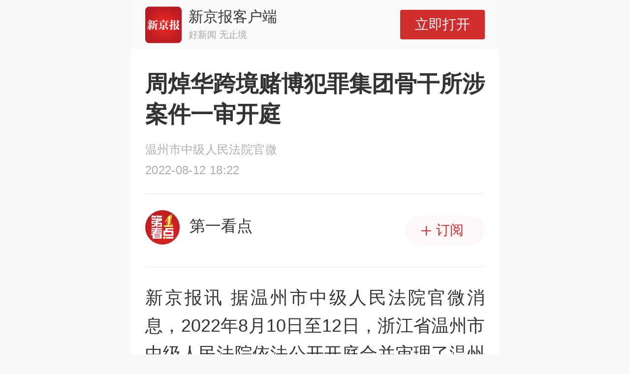

--- FILE ---
content_type: text/html; charset=UTF-8
request_url: https://m.bjnews.com.cn/detail/166029697414607.html
body_size: 9186
content:
<!DOCTYPE html>
<html>

<head>
    <meta charset="utf-8">
    <meta http-equiv="X-UA-Compatible" content="IE=edge">
    <meta name="viewport" content="width=device-width, initial-scale=1, maximum-scale=1, user-scalable=no">
    <meta name="screen-orientation" content="portrait">
    <meta name="x5-orientation" content="portrait">
    <meta name="apple-mobile-web-app-capable" content="yes">
    <meta property="og:type" content="article" />
    <meta property="og:url" content="https://m.bjnews.com.cn/detail/166029697414607.html" />
    <meta property="og:title" content="周焯华跨境赌博犯罪集团骨干所涉案件一审开庭" />
    <meta property="og:description" content="周焯华跨境赌博犯罪集团骨干所涉案件一审开庭" />
    <meta property="og:image" content="https://media.bjnews.com.cn/image/2022/08/12/5222223720537465748.jpg?x-oss-process=image/resize,w_200/quality,q_60" />
    <title>周焯华跨境赌博犯罪集团骨干所涉案件一审开庭</title>
    <!-- <script type="text/javascript" src="https://static.bjnews.com.cn/www/v5/js/jquery-3.3.1.min.js"></script> -->
    <script type="text/javascript" src="https://static.bjnews.com.cn/common/js/jquery.js"></script>
    <!-- <script type="text/javascript" src="https://static.bjnews.com.cn/wap/js/swiper.js"></script>
    <link rel="stylesheet" href="https://static.bjnews.com.cn/wap/css/swiper.css"> -->
    <script type="text/javascript" src="https://static.bjnews.com.cn/wap/js/flexible.min.js?v=2"></script>
    <link rel="stylesheet" href="https://static.bjnews.com.cn/wap/css/indexnewest1.css?v=18">
    <script src="https://m.bjnews.com.cn/js/video.min.js"></script>
    <link rel="stylesheet" href="https://m.bjnews.com.cn/css/video-js.min.css">
    <!-- <link href="https://cdn.bootcss.com/photoswipe/4.1.1/photoswipe.css" rel="stylesheet">
    <link href="https://cdn.bootcss.com/photoswipe/4.1.1/default-skin/default-skin.css" rel="stylesheet">
    <script src="https://cdn.bootcss.com/photoswipe/4.1.1/photoswipe.js"></script>
    <script src="https://cdn.bootcss.com/photoswipe/4.1.1/photoswipe-ui-default.js"></script> -->
    <!-- <script src="/js/photoswipe.umd.min.js"></script>
    <script src="/js/photoswipe-lightbox.umd.min.js"></script> -->
    <link rel="stylesheet" href="/css/photoswipe.min.css">
    <link rel="stylesheet" href="/css/default-skin.min.css">
    <script src="/js/photoswipe.min.js"></script>
    <script src="/js/photoswipe-ui-default.min.js"></script>

    <style>
        .rem038{
            font-size:0.38rem !important;
        }
    </style>
    <!-- AdService Head -->
    <!-- <script type="text/javascript" src="https://ad.bjnews.com.cn/js/adservice.js"></script> -->
</head>

<body>
<input type="hidden" id="uuid" value="166029697414607">
    <input type="hidden" id="total_words" value="0">
    <div style="width:7.5rem;margin:0 auto;background:#fff;position:relative;">
        <div class="xjb-top">
            <div class="xjb-top-l">
                <div class="xjb-top-l-logo"><img src="https://static.bjnews.com.cn/wap/img/top-logo.png" alt=""></div>
                <div class="xjb-top-l-js">
                    <p>新京报客户端</p>
                    <p>好新闻 无止境</p>
                </div>
            </div>
            <div class="xjb-top-r">
                <div class="shouy dakai">立即打开</div>
                <wx-open-launch-app
                id="laun-btn"
                appid="wx28709be0cee37865"
                extinfo="article/166029697414607"
                >
                    <template>
                        <style>
                        .btn {
                            width: 100%;
                            height: 26px;
                            line-height: 1;
                            text-align: center;
                            font-size: 12px;
                            border: none;
                            border-radius: 2px;
                            color: #000;
                            background: #D02D2D;
                            color: #FFFFFF;
                            }
                        </style>
                        <button class="btn">立即打开</button>
                    </template>
                </wx-open-launch-app>
            </div>
        </div>
        <!-- 正文部分 -->
        <div class="main">
            <div class="title">周焯华跨境赌博犯罪集团骨干所涉案件一审开庭</div>
            <!-- <div class="author">新京报 记者 刘平 金城武 编辑 李四 刘宇</div> -->
            <div class="author">温州市中级人民法院官微</div>
            <div class="time">
                2022-08-12 18:22            </div>
            <div class="invideo">
                <div class="tips">
                    <a href="/column/9197.html">
                        <img src="https://media.bjnews.com.cn/column/2023/08/11/5353996619979237915.jpg" style="width:.7rem;height:.7rem;border-radius:100%;object-fit:cover">
                    </a>
                    <a href="/column/9197.html" style="color:#333;margin:0 0.2rem;position:relative;top:.1rem" class="dakai">第一看点</a>
                </div>
                <!-- <div class="tips">
                    <span>进入</span>
                    <span style="color:#d02d2d;margin: 0 0.2rem;" class="dakai">第一看点</span>
                    <span>阅读更多内容</span>
                </div> -->
                <div class="subscribe">
                    <div><img src="https://static.bjnews.com.cn/wap/img/dingyue.png" alt=""></div>
                    <div class="subscribe_tit dakai">订阅</div>
                </div>

            </div>

                        <!-- 正文上方推荐 -->
            <ul class="Recommended-above">
                            </ul>
            <div class="article">
                <div class="article-cen"><p>新京报讯 据温州市中级人民法院官微消息，2022年8月10日至12日，浙江省温州市中级人民法院依法公开开庭合并审理了温州市人民检察院指控被告人张宁宁等34人犯开设赌场罪、非法经营罪，被告人张时秀犯开设赌场罪，被告人钟海燕犯开设赌场罪等三起案件，该三起案件均为以周焯华（另案处理）为首的跨境赌博犯罪集团系列案件。</p><p><br></p><p><img src="https://media.bjnews.com.cn/image/2022/08/12/5222223720537465748.jpg" width="626" height="352.4148148148148"></p><p><br></p><p>公诉机关指控，2007年以来，澳门太阳城博彩中介一人有限公司股东、董事周焯华在澳门等地赌场承包赌厅，并于2015年开始在菲律宾等地先后开设“SCM联盟E城”“UE环球E城”等网络赌博平台进行赌博活动。为牟取非法利益，周焯华通过发展股东级代理及赌博代理，以提供高额佣金利诱各级代理组织中国境内公民参与跨境赌博，并向中国境内公民推广网络赌博平台；在中国境内成立资产管理公司为赌客用资产换取赌博筹码提供服务，协助客户进行跨境资金兑付，追索赌债；利用境内地下钱庄等第三方为赌客提供赌资支付结算；通过中国境内技术公司提供赌客管理、资金结算、车辆服务等技术支持；在中国境内设立公司为中国公民赴境外赌博提供车辆接送服务等，组织中国公民赴境外太阳城赌厅赌博、参与跨境网络赌博，逐步形成以周焯华为首，以被告人张宁宁、张时秀、钟泽新、赖文涛、庞克训等多人为骨干，被告人彭浩、麦国雄等多人为成员，人员固定、层级明确、人数众多的跨境赌博犯罪集团。</p><p><br></p><p>截至2021年11月，以周焯华为首的跨境赌博犯罪集团实施开设赌场犯罪，共发展股东级代理400余人（其中中国籍283人）、赌博代理6万余人（其中中国籍38307人），发展中国境内赌客会员6万余人，涉案金额特别巨大，严重扰乱了社会管理秩序和市场经济秩序。</p><p><br></p><p>公诉机关另指控，被告人张宁宁在周焯华指使下，为跨境赌博犯罪集团牟取非法利益，违反国家规定，变相买卖外汇，实施非法经营犯罪，情节特别严重，严重扰乱金融市场秩序。</p><p><br></p><p>庭审中，公诉机关出示了指控上述犯罪的相关证据，被告人张宁宁等人及辩护人进行了质证，控辩双方在法庭主持下充分发表了意见，被告人均进行了最后陈述。张宁宁等35名被告人当庭表示认罪、悔罪。</p><p><br></p><p>被告人亲属及其他各界人士共60余人旁听了庭审。</p><p><br></p><p>庭审结束后，法庭宣布休庭，择期宣判。</p><p><br></p><p>编辑 陈艳婷</p></div>
                <!-- 正文下方推荐 -->
                <ul class="Recommended-below">
                                    </ul>
                                    <div style="padding-bottom: 0.4rem;">
                                                    <div style="font-size: 0.28rem; padding: 0.1rem 0; color: #353535;">来源：温州市中级人民法院官微</div>
                                                                        </div>
                    

                <!-- <div class="shade">
                    <img src="https://static.bjnews.com.cn/wap/img/shade.png">
                    <div class="shade-box">展开全文<img src="https://static.bjnews.com.cn/wap/img/jt2.png" alt=""></div>
                </div> -->
            </div>
            <!-- <div class="read">
                <div class="read_img"><img src="https://static.bjnews.com.cn/wap/img/read_img.png"></div>
                <div class="read_demo">
                    <div class="read_tit">全文</div>
                    <div class="read_c">0字</div>
                </div>
                <div class="read_demo1">
                    <div class="read_tit">您已阅读</div>
                    <div class="read_c">%</div>
                </div>
                <div class="read_img"><img src="https://static.bjnews.com.cn/wap/img/read_img.png"></div>
            </div> -->
            <wx-open-launch-app
            id="launch-btn"
            appid="wx28709be0cee37865"
            extinfo="article/166029697414607"
            >
                <template>
                    <style>
                    .btn {
                        width: 100%;
                        height: 45px;
                        line-height: 45px;
                        text-align: center;
                        font-size: 16px;
                        border: none;
                        border-radius: 4px;
                        color: #000;
                        background: #D02D2D;
                        color: #FFFFFF;
                        }
                    </style>
                    <button class="btn">打开新京报APP 阅读更多精彩资讯</button>
                </template>
            </wx-open-launch-app>
            <!-- <div class="openapp dakai">
                <div class="openapp_tit">打开新京报APP 阅读更多精彩资讯</div>
            </div> -->
        </div>

        <!-- 专题 -->
        
                
        <div class="empty"></div>
        <!-- 相关推荐 -->
                        <!-- <div class="swiper_b"></div> -->
        <div class="xjb-foot">
            <p>新京报报料邮箱：82708677@bjnews.com.cn</p>
        </div>
        <div class="dingweisy"></div>
    </div>

    <!-- 图片查看器 -->
    <!-- Root element of PhotoSwipe. Must have class pswp. -->
    <div class="pswp" tabindex="-1" role="dialog" aria-hidden="true">
        <!-- Background of PhotoSwipe.
        It's a separate element as animating opacity is faster than rgba(). -->
        <div class="pswp__bg"></div>
        <!-- Slides wrapper with overflow:hidden. -->
        <div class="pswp__scroll-wrap">
            <!-- Container that holds slides.
            PhotoSwipe keeps only 3 of them in the DOM to save memory.
            Don't modify these 3 pswp__item elements, data is added later on. -->
            <div class="pswp__container">
                <div class="pswp__item"></div>
                <div class="pswp__item"></div>
                <div class="pswp__item"></div>
            </div>
            <!-- Default (PhotoSwipeUI_Default) interface on top of sliding area. Can be changed. -->
            <div class="pswp__ui pswp__ui--hidden">
                <div class="pswp__top-bar">
                    <!--  Controls are self-explanatory. Order can be changed. -->
                    <div class="pswp__counter"></div>
                    <button class="pswp__button pswp__button--close" title="Close (Esc)"></button>
                    <!-- <button class="pswp__button pswp__button--share" title="Share"></button>
                    <button class="pswp__button pswp__button--fs" title="Toggle fullscreen"></button>
                    <button class="pswp__button pswp__button--zoom" title="Zoom in/out"></button> -->
                    <!-- Preloader demo http://codepen.io/dimsemenov/pen/yyBWoR -->
                    <!-- element will get class pswp__preloader--active when preloader is running -->
                    <div class="pswp__preloader">
                        <div class="pswp__preloader__icn">
                            <div class="pswp__preloader__cut">
                                <div class="pswp__preloader__donut"></div>
                            </div>
                        </div>
                    </div>
                </div>
                <div class="pswp__share-modal pswp__share-modal--hidden pswp__single-tap">
                    <div class="pswp__share-tooltip"></div>
                </div>
                <button class="pswp__button pswp__button--arrow--left" title="Previous (arrow left)">
                </button>
                <button class="pswp__button pswp__button--arrow--right" title="Next (arrow right)">
                </button>
                <div class="pswp__caption">
                    <div class="pswp__caption__center"></div>
                </div>
            </div>
        </div>
    </div>
<!-- 图片查看器结束 -->

    <!-- <div class="swiper">
        <div class="swiper-container">
            <div class="swiper-wrapper">
                <div class="swiper-slide">
                    <div style="width:5.4rem;display:flex;align-items: center;">
                        <div class="swiper_logo">
                            <img src="https://static.bjnews.com.cn/wap/img/bjnews_app_share2.png">
                        </div>
                        <div class="swiper_log_tit"><img src="https://static.bjnews.com.cn/wap/img/swiper_banner.png"></div>
                    </div>
                </div>
                                            <div class="swiper-slide">
                                <input type="hidden" class="uuid_show" value="1769107841189663">
                                <input type="hidden" class="type_show" value="article">
                                <div class="swiper_img">
                                    <img src="https://media.bjnews.com.cn/qianlong.png" alt="">
                                </div>
                                <div class="swiper_c">
                                    <div class="swiper_tit">北京将投入超15亿资金助推高精尖产业升级</div>

                                </div>
                            </div>
                                                    <div class="swiper-slide">
                                <input type="hidden" class="uuid_show" value="1769107198189662">
                                <input type="hidden" class="type_show" value="article">
                                <div class="swiper_img">
                                    <img src="https://media.bjnews.com.cn/qianlong.png" alt="">
                                </div>
                                <div class="swiper_c">
                                    <div class="swiper_tit">北京鼓励灵活就业人员参加职工保险</div>

                                </div>
                            </div>
                                                    <div class="swiper-slide">
                                <input type="hidden" class="uuid_show" value="1769106906189661">
                                <input type="hidden" class="type_show" value="article">
                                <div class="swiper_img">
                                    <img src="https://media.bjnews.com.cn/qianlong.png" alt="">
                                </div>
                                <div class="swiper_c">
                                    <div class="swiper_tit">京津冀与东北全域迈入“2.5小时交通圈”</div>

                                </div>
                            </div>
                                                    <div class="swiper-slide">
                                <input type="hidden" class="uuid_show" value="1769106771189660">
                                <input type="hidden" class="type_show" value="article">
                                <div class="swiper_img">
                                    <img src="https://media.bjnews.com.cn/qianlong.png" alt="">
                                </div>
                                <div class="swiper_c">
                                    <div class="swiper_tit">北京市民营企业已达229.4万家</div>

                                </div>
                            </div>
                        
            </div>
            <div class="swiper-pagination"></div>
        </div>
        <div class="swiper_open dakai">
            <p><img src="https://static.bjnews.com.cn/wap/img/dakai.png" alt=""></p>
        </div>
    </div> -->
    <div style="display:none;">
        <script charset="utf-8" language="javascript" src="https://static.bjnews.com.cn/public/tj.js"></script>
    </div>

    <!-- <script src="https://m.bjnews.com.cn/js/video.min.js"></script>
    <link rel="stylesheet" href="https://m.bjnews.com.cn/css/video-js.min.css">  -->
    <script type="text/javascript">
        $(function(){
            var ksginTime = new Date().getTime();
            var imgls = $(".article-cen  img");
            var timer = setInterval(function () {
                var complete = true;
                var endTime = new Date().getTime();
                var timeout = endTime - ksginTime < 50000;
                $(imgls).each(function (i, img) {
                    if (timeout) {
                        complete = complete && img.complete;
                    } else {
                        // clearInterval(timer);
                        $(imgls).each(function (i, img) {
                            if (!img.complete) {
                                imgls.splice(i, 1);
                            }
                        });
                    }
                });
                if (complete) {
                    clearInterval(timer);
                    var items = [];
                    var options = {index: 0, closeOnVerticalDrag: false};
                    var pswpElement = document.querySelectorAll('.pswp')[0];
                    $(imgls).each(function (i, img) {
                        var url = $(this).attr("src");
                        var w = img.naturalWidth;
                        var h = img.naturalHeight;
                        items[i] = {src: url, w: w, h: h};
                        $(this).click(function (e) {
                            options.index = i;
                            var gallery = new PhotoSwipe(pswpElement, PhotoSwipeUI_Default, items, options);
                            gallery.init();
                        });
                    });
                    console.log(items)
                }
            }, 10);
            // const options = {
            //     dataSource: [
            //         // simple image

            //     ],
            //     index:0,
            //     closeOnVerticalDrag: false,
            //     showHideAnimationType: 'none',
            //     history: false, 
            //     focus: false, 
            //     showAnimationDuration: 0, 
            //     hideAnimationDuration: 0,
            //     allowPanToNext: false,
            //     loop: false,
            //     arrowKeys: false,
            //     clickToCloseNonZoomable: false,
            //     errorMsg: 'The photo cannot be loaded',
            //     preloadFirstSlide: true,
            //     // pswpModule: () => import('https://cdn.bootcdn.net/ajax/libs/photoswipe/5.3.6/photoswipe.esm.js')
            //     pswpModule:PhotoSwipe
            // };
            // let tr = false;
            // $('.article img').each(function(t, n) {
            //     if($('.article img').length-1 == t){
            //         tr = true;
            //         return
            //     }
            //     options.dataSource.push({
            //     id: t+1,
            //     src: $(this).attr('src'),
            //     width: $(this).naturalWidth,
            //     height: $(this).naturalHeight,
            //     })
            // })
            // var timer = setInterval(function () {
            //     if(tr){
            //         clearInterval(timer);
            //     }
            //     const lightbox = new PhotoSwipeLightbox(options);
            //     lightbox.init();
            //     $('.article img').click(function(){
            //         // console.log($(this).index(this))
            //         let index = $('.article img').index(this)
            //         options.index = index;
            //         lightbox.loadAndOpen(index)
            //     })
            // },100)
        })
        

        // var web_root_url = "https://m.bjnews.com.cn";
        var web_root_url = "https://m.bjnews.com.cn";
        //获取当前时间戳
        var timesold = new Array()
        var datetime = new Array()
        var obj = $('.timestamp').each(function() {
            var $val = $(this).val()
            // console.log($val)
            timesold.push($val)
        })

        function format(times) {
            if (times) {
                //timestamp是整数，否则要parseInt转换,不会出现少个0的情况
                //计算多久前发布
                var time = new Date(times * 1000);
                // console.log(time)
                var dqtime = new Date();
                var date = dqtime.getTime() - time.getTime()
                date = Math.floor(date / 1000)

                if (date <= 59) {
                    datetime.push(date + '秒前')
                } else if (date <= 3599) {
                    date = Math.floor(date / 60)
                    datetime.push(date + '分钟前')
                } else if (date <= 86399) {
                    date = Math.floor(date / 60 / 60)
                    datetime.push(date + '小时前')
                } else {
                    date = Math.floor(date / 60 / 60 / 24)
                    if (date < 2) {
                        datetime.push('1天前')
                    } else {
                        y = time.getFullYear(); //getFullYear方法以四位数字返回年份
                        M = time.getMonth() + 1; // getMonth方法从 Date 对象返回月份 (0 ~ 11)，返回结果需要手动加一
                        d = time.getDate(); // getDate方法从 Date 对象返回一个月中的某一天 (1 ~ 31)
                        h = time.getHours(); // getHours方法返回 Date 对象的小时 (0 ~ 23)
                        m = time.getMinutes(); // getMinutes方法返回 Date 对象的分钟 (0 ~ 59)
                        s = time.getSeconds(); // getSeconds方法返回 Date 对象的秒数 (0 ~ 59)
                        datetime.push(y + '-' + M + '-' + d)
                        // datetime.push(date + '天前')
                    }

                }
                // var time = new Date(1556610011830);
                // var year = time.getFullYear();
                // var month = time.getMonth()+1;
                // var date = time.getDate();
                // var hours = time.getHours();
                // var minutes = time.getMinutes();
                // var seconds = time.getSeconds();
            } else {
                return '';
            }
        }

        for (i = 0; i < timesold.length; i++) {
            format(timesold[i])
            $('.recommend_time').eq(i).append(datetime[i])
        }
        // var height = $(".article").height();
        var uuid = $('#uuid').val();
        var total_words = $('#total_words').val();
        // console.log(total_words)
        // if (total_words == 0) {
        //     $('.read').hide()
        //     if (height > 800) {
        //         // $(".article").css({
        //         //     'height': '8rem',
        //         //     'overflow': 'hidden',
        //         // })
        //         // $(".shade").css({
        //         //     'display': 'flex',
        //         // })
        //     }
        // } else {
        //     $('.allarticle').css({
        //         'display': 'inline-block'
        //     })
        //     $('.allarticle').addClass('dakai')
        //     $('.read').show()
        //     // $('.shade').hide()
        //     // $('.openapp_tit').text('去APP浏览更多内容')
        // }
        // $(".shade").click(function() {
        //     $(".article").css({
        //         'height': 'auto',
        //     })
        //     // $('.openapp_tit').text('去APP浏览更多内容')
        //     $(".shade").css({
        //         'display': 'none',
        //     })
        //     $('.openapp').hide();
        //     $('#launch-btn').hide()
        // })
        function is_weixn(){
            var ua = navigator.userAgent.toLowerCase();
            if(ua.match(/MicroMessenger/i)=="micromessenger") {
                return true;
            } else {
                return false;
            }
        }
        var is_weixn=is_weixn();
        if(is_weixn){
            $('.shouy').hide()
            $('#laun-btn').show()
            $('.openapp').hide()
            $('#launch-btn').show()
        }else{
            $('.shouy').show()
            $('#laun-btn').hide()
            $('.openapp').css({
                'display':'flex'
            })
            $('#launch-btn').hide()
        }
        $('.dakai').click(function() {
            // tiaoz();

            window.location.href = web_root_url + "/guide/downv2?uuid=166029697414607&show_type=article&show_uuid=166029697414607";
        })
        $('.dingweisy').click(function(){
            window.location.href= web_root_url;
        })
        $(window,document,"body").scroll(function(e){
            var scrollTop = $(this).scrollTop();    //滚动条距离顶部的高度
            if(scrollTop > 500){   //距离顶部+当前高度 >=文档总高度 即代表滑动到底部 count++;         //每次滑动count加1
                $('.dingweisy').show();
            }else{
                $('.dingweisy').hide();
            }
        })
        $('.recommend_demo').click(function() {
            var show_uuid = $(this).children('.uuid_show').val();
            // var type_show = $(this).children('.type_show').val();
            window.location.href = web_root_url + "/detail/" + show_uuid + ".html";
        })
        // $('.recommend_demo,.swiper-slide').click(function() {
        //     var show_uuid = $(this).children('.uuid_show').val();
        //     var type_show = $(this).children('.type_show').val();
        //     window.location.href = web_root_url + "/guide/downv2?uuid=166029697414607&show_type=" + type_show + "&show_uuid=" + show_uuid;
        // })
        // var mySwiper = new Swiper('.swiper-container', {
        //     direction: 'horizontal', // 水平切换选项
        //     loop: true, // 循环模式选项
        //     // 如果需要分页器
        //     pagination: {
        //         el: '.swiper-pagination',
        //     },
        //     speed: 1000,
        //     autoplay: {
        //         delay: 5000, //1秒切换一次
        //     },
        //     disableOnInteraction: false,
        // })
        $(function() {
                        var uuid = $('#uuid').val();
            $.ajax({
                type: 'GET',
               // url: web_root_url + '/api/addpv?uuid=' + uuid,
                 url:  '/api/addpv?uuid=' + uuid,
                dataType: 'JSON',
                success: function(st) {
                    if (st.suc == 1 && st.info == 'ok') {

                    }
                },
                error: function() {}
            })
            
            var referrer = document.referrer;
            if (!referrer) {
                try {
                    if (window.opener) {
                        // IE下如果跨域则抛出权限异常
                        // Safari和Chrome下window.opener.location没有任何属性
                        referrer = window.opener.location.href;
                    }
                } catch (e) {}
            }
            if (referrer) {
                $.post(web_root_url + "/api/waplog", {
                    uuid: $("#uuid").val(),
                    refer: referrer,
                    ua: navigator.userAgent
                }, function(e) {
                    //console.log('waplog:' + e);
                });
            } else {
                //$.post(web_root_url + "/api/waplog", {uuid:'1234567890123', refer:'https://www.baidu.com', ua:'user-agent!'}, function(e){
                //console.log('waplog:' + e);
                //});
            }
            //console.log(navigator.userAgent);



            // 记录分享行为
            var urlSearch = window.location.href.substring(window.location.href.indexOf("?")+1) || "";
            let shareuser = "";
            let shareUrl = ""
            let searchArr = urlSearch.split("&")
            searchArr.forEach((item,index) => {
                let ab = item.split("=");
                if(ab[0] === 'shareuser'){
                    shareuser = ab[1];
                    shareUrl = item;
                }
            })
            // console.log('shareUrl1 ',shareUrl)

            if(shareuser){
                $.ajax({
                    type: 'GET',
                    url: web_root_url + '/japi/pv?article_uuid=' + uuid + '&user_uuid=' + shareuser,
                    dataType: 'JSON',
                    success: function(st) {
                        if (st.suc == 1 && st.info == 'success') {
                        }else{
                        }
                    },
                    error: function() {}
                })
            }
        });
    </script>
    <!-- 与预览页公用 -->
    <script src="https://static.bjnews.com.cn/wap/js/article.js"></script>

    <script src="https://res.wx.qq.com/open/js/jweixin-1.6.0.js"></script>

    <!--分享-->
    <script type="text/javascript">
        $.ajax({
            type: "GET",
            url: "https://m.bjnews.com.cn/api/wxshare?app_id=wxbad48ed25d961bb9",
            // url: "https://m.bjnews.com.cn/api/wxshare?app_id=wxbad48ed25d961bb9",
            dataType: 'json',
            success: function(data) {
                var signpackage = data.signpackage;
                wx.config({
                    // debug: true,
                    appId: "wxbad48ed25d961bb9", // 必填，公众号的唯一标识
                    // appId: "wxbad48ed25d961bb9", // 必填，公众号的唯一标识
                    timestamp: signpackage.timestamp, // 必填，生成签名的时间戳
                    nonceStr: signpackage.nonceStr, // 必填，生成签名的随机串
                    signature: signpackage.signature, // 必填，签名，见附录1
                    jsApiList: [
                        'checkJsApi',
                        'onMenuShareTimeline',
                        'onMenuShareAppMessage'
                    ],
                    openTagList: ['wx-open-launch-app']
                });
            }
        });
        wx.ready(function() {

            var share_uuid = "166029697414607";
            // 获取url分享后缀
            var wxurlSearch = window.location.href.substring(window.location.href.indexOf("?")+1) || "";
            let wxshareuser = "";//url 分享信息
            if(wxurlSearch){
                let wxsearchArr = wxurlSearch.split("&")
                wxsearchArr.forEach((item,index) => {
                    let ab = item.split("=");
                    if(ab[0] === 'shareuser'){
                        wxshareuser = item;
                    }
                })
            }

            // 处理分享链接
            var shareLinkUrl;
            shareLinkUrl = web_root_url + "/detail/" + share_uuid + ".html";
            if (wxshareuser) {
                shareLinkUrl = shareLinkUrl + "?" + wxshareuser;
            }

            //分享到朋友圈
            wx.onMenuShareTimeline({
                title: "周焯华跨境赌博犯罪集团骨干所涉案件一审开庭", // 分享标题
                link: shareLinkUrl, //分享链接
                //imgUrl: "https://static.bjnews.com.cn/wap/img/bjnews_app_share1.png", // 分享图标
                imgUrl: "https://media.bjnews.com.cn/image/2022/08/12/5222223720537465748.jpg?x-oss-process=image/resize,m_fill,h_300,w_300", // 分享图标
                success: function() {
                    // 用户确认分享后执行的回调函数
                    addShare(share_uuid);
                }
            });
            //分享给朋友
            wx.onMenuShareAppMessage({
                title: "周焯华跨境赌博犯罪集团骨干所涉案件一审开庭", // 分享标题
                desc: "新京报客户端", // 分享描述
                //imgUrl: "https://static.bjnews.com.cn/wap/img/bjnews_app_share1.png", // 分享图标
                imgUrl: "https://media.bjnews.com.cn/image/2022/08/12/5222223720537465748.jpg?x-oss-process=image/resize,m_fill,h_300,w_300", // 分享图标
                link:  shareLinkUrl, // 分享链接
                success: function() {
                    // 用户确认分享后执行的回调函数
                    addShare(share_uuid);
                }
            });

        });
        var btn = document.getElementById('launch-btn');
        btn.addEventListener('launch', function (e) {
            // alert('lanuch成功');
        });
        btn.addEventListener('error', function (e) {
            // alert($.param(e.detail))
            window.location.href = web_root_url + "/guide/downv2?uuid=166029697414607&show_type=article&show_uuid=166029697414607";
        });
        var bt = document.getElementById('laun-btn');
        bt.addEventListener('launch', function (e) {
            // alert('lanuch成功');
        });
        bt.addEventListener('error', function (e) {
            // alert($.param(e.detail))
            window.location.href = web_root_url + "/guide/downv2?uuid=166029697414607&show_type=article&show_uuid=166029697414607";
        });
        //http://media.bjnews.com.cn/cover/2018/10/23/4718848542783908868.jpg?x-oss-process=image/resize,m_fill,h_300,w_300
        function addShare(uuid) {
            $.ajax({
                type: "GET",
                url: web_root_url + "/api/addshare?uuid=" + uuid,
                dataType: 'json',
                success: function(data) {
                    //...
                }
            });
        }
    </script>
</body>

</html>


--- FILE ---
content_type: text/css
request_url: https://static.bjnews.com.cn/wap/css/indexnewest1.css?v=18
body_size: 6009
content:
html{background:#F7F7F7}
body{margin:0;padding:0;max-width:750px;margin:0 auto;background:#fff;font-size:16px;font-family:"PingFang","SourceHanSansCN","arial","tahoma";-webkit-text-size-adjust:100% !important;text-size-adjust:100% !important;-moz-text-size-adjust:100% !important}
a{color:#000101;background-color:transparent;text-decoration:none;-webkit-tap-highlight-color:transparent}
button{-webkit-tap-highlight-color:transparent}
:focus-visible{outline:none}
a:focus,
input:focus,
button:focus,
p:focus,
div:focus{-webkit-tap-highlight-color:rgba(0,0,0,0);outline:none}
h1,h2,h3,h4,h5,h6{padding:0;margin:0}
video{width:100%}
.main{width:6.9rem;margin:0 auto}
.title{padding-top:0.4rem;width:100%;font-size:0.46rem;font-weight:bold;color:#333333;letter-spacing:0}
.author{margin-top:0.24rem;/* font-family:PingFangSC-Regular; */font-size:0.24rem;width:100%;color:#AFAFAF;letter-spacing:0.0035rem;/* text-align:center; */}
.time{margin-top:0.12rem;/* font-family:PingFangSC-Regular; */font-size:0.24rem;width:100%;color:#AFAFAF;letter-spacing:0.0035rem;/* text-align:center; */}
.invideo{border-bottom:1px solid #EBEBEB;border-top:1px solid #EBEBEB;margin-top:0.33rem;padding-top:0.33rem;margin-bottom:0.33rem;padding-bottom:0.33rem;width:100%;line-height:0.45rem;font-size:0.32rem;display:flex;align-items:center;justify-content:space-between;}
.tips{letter-spacing:0;display:flex;}
.tips span{line-height:0.45rem;}
.subscribe{display:flex;width:1.62rem;line-height:0.58rem;background:#FDF7F7;justify-content:center;border-radius:0.3rem;align-items:center;}
.subscribe img{width:0.2rem;height:0.2rem;margin-right:0.1rem;}
.subscribe_tit{color:#D02D2D;font-size:0.28rem;margin-right:0.1rem;}
.introduction{display:flex;border-bottom:1px solid #EBEBEB;margin-bottom:0.33rem;padding-bottom:0.33rem;/* align-items:flex-start; */}
.introduction_img{margin-top:0.16rem;}
.introduction_img img{width:0.33rem;height:auto;}
.introduction_tit{font-size:0.36rem;color:#A8A8A8;letter-spacing:0;text-align:justify;line-height:0.576rem;margin-left:0.6rem;}
/* 图文正文区 */
.article{position:relative;font-size:0.36rem;text-align:justify;/* line-height:0.576rem; */}
.article div[label=图片说明]{font-size:14px;color:rgb(153, 153, 153);letter-spacing:0.2px;}
.article div{font-size:0.36rem;text-align:justify;line-height:0.576rem;word-break:break-word;}
.article p{margin:0;font-size:0.36rem;color:#333333;letter-spacing:0;text-align:justify;line-height:0.576rem;/* min-height:0.576rem; */min-height:0.5rem;/*word-break:break-all;*/word-break:break-word;}
.article blockquote{border-left:4px solid #eaeaea;padding-left:10px;position:relative;left:-35px;width:90%;}
.article video{width:100%;}
/* .article span{text-align:center;font-size:0.36rem;text-align:justify;line-height:0.576rem;word-break:break-word;} */
.article img{width:6.9rem;height:auto;}
/* .article a{color:#4177c1;} */
.shade{position:absolute;width:100%;height:2.41rem;bottom:-1px;display:none;justify-content:center;
background-image:linear-gradient(-180deg, rgba(255, 255, 255, 0.00) 0%, rgba(255, 255, 255, 0.76) 50%, #FFFFFF 80%);}
/* .shade img{animation:myfirst 2s infinite;margin-top:1.57rem;width:0.32rem;height:0.42rem;} */
/* .shade{text-align:center;} */
.shade img{margin-top:0;width:0.22rem;height:0.22rem;animation-play-state:paused;}
.shade .shade-box{font-family:PingFangSC-Regular, PingFang SC;margin:0 auto;margin-top:1.4rem;font-size:0.3rem;font-weight:400;color:#D02D2D;text-align:center;border:1px solid #D02D2D;width:2.19rem;height:0.6rem;line-height:0.6rem;border-radius:0.29rem;background:#fff;}
/* 视频操作框 */
.article div.vjs-play-progress, .article div.vjs-progress-control, .article div.vjs-volume-panel, .article div.vjs-control-bar, .article span.vjs-icon-placeholder, .article div.vjs-progress-control .vjs-progress-holder{font-size:10px;line-height:1;}
.video-js .vjs-progress-holder .vjs-load-progress, .video-js .vjs-progress-holder .vjs-load-progress div, .video-js .vjs-progress-holder .vjs-play-progress
.article div.vjs-time-control, .article div.vjs-time-control span, .article span.vjs-control-text, .article span.vjs-remaining-time-display, .article div.vjs-time-tooltip{line-height:3em;font-size:1em;}
.article div.vjs-time-tooltip{word-break:normal;}
.article .vjs-big-play-button span.vjs-icon-placeholder{font-size:0.6rem;line-height:1.2;}
/* .article span.vjs-icon-placeholder{font-size:0.6rem;line-height:1.2;} */
/* 视频按钮大小 */
.article .vjs-big-play-centered .vjs-big-play-button{width:0.8em;height:0.8em;margin-left:-0.4em;border-radius:100%;margin-top:-.6em;}
.article .vjs-big-play-centered .vjs-big-play-button span.vjs-icon-placeholder{font-size:0.6rem;line-height:1.2;}
.article a{background-color:transparent;color:#4177c1;}
.article .video-js{height:4.22rem;width:100%;}
/* 正文区结束 */
.allarticle{display:none;/* display:inline-block; */width:1rem;font-size:0.28rem;color:rgb(82, 74, 74);height:0.46rem;line-height:0.46rem;text-align:center;background:#f4f4f4;border-radius:0.23rem;margin-left:0.1rem;vertical-align:middle;margin-top:-0.02rem;}
.read{margin-top:0.34rem;display:flex;justify-content:center;margin-bottom:0.5rem;}
.read_demo{margin-left:0.2025rem;/* width:2.17rem; */display:flex;}
.read_demo1{margin-right:0.2025rem;margin-left:0.6rem;/* width:2.42rem; */display:flex;}
.read_tit{font-size:0.36rem;color:#A8A8A8;letter-spacing:0;/* text-align:justify; */line-height:0.5rem;}
.read_c{/* font-weight:bold; */font-size:0.36rem;color:#151515;margin-left:0.23rem;line-height:0.5rem;}
.read_img{display:flex;justify-content:center;align-items:center;}
.read_img img{width:0.29rem;height:0.34rem;}
.openapp{width:100%;height:0.9rem;background:#D02D2D;font-size:0.28rem;color:#FFFFFF;letter-spacing:0;text-align:justify;display:flex;justify-content:center;align-items:center;border-radius:0.45rem;margin-bottom:0.8rem;/* margin-top:0.8rem; */}
.openapp_img{margin-left:0.1rem;display:flex;justify-content:center;align-items:center;}
.openapp_img img{width:0.26rem;}
.openapp1{height:1.19rem;width:100%;font-size:0.28rem;color:#D02D2D;letter-spacing:0;display:flex;justify-content:center;align-items:center;}
.openapp1_img{margin-left:0.1rem;display:flex;justify-content:center;align-items:center;}
.openapp1_img img{width:0.26rem;height:0.26rem;}
.empty{width:100%;height:0.14rem;background:#F7F7F7;}
.recommend{width:6.9rem;margin:0 auto;}
.recommend_t{width:100%;/* min-height:0.91rem; */display:flex;/* justify-content:center; */align-items:center}
.recommend_tips{margin-top:0.4rem;font-size:0.32rem;color:#333333;font-weight:bold;letter-spacing:0;/* margin-bottom:0.3rem; */}
.recommend_demo{width:100%;display:flex;padding:0.375rem 0;border-bottom:1px solid #F0F0F0;}
.recommend_left{width:4.25rem;font-size:0.34rem;color:#333333;letter-spacing:0;display:flex;flex-direction:column;justify-content:center;}
.recommend_tit{line-height:0.48rem;}
.recommend_right{margin-left:0.4rem;width:2.325rem;display:flex;justify-content:center;position:relative;height:1.41rem;}
.recommend_right .recommend_right_bf{width:0.5rem;height:0.5rem;position:absolute;left:50%;bottom:50%;margin-bottom:-0.25rem;margin-left:-0.25rem;}
.recommend_right img{/* margin-left:0.39rem; */height:1.41rem;width:2.26rem;}
/* .recommend_c{align-items:center;} */
.recommend_c{display:flex;font-size:0.24rem;color:#999999;letter-spacing:0;margin-top:0.2rem;align-items:center;}
.recommend_time{margin-left:0.12rem;}
.comment{/* width:100%; */width:7.5rem;margin:0 auto;}
.comment_tips{margin-top:0.4rem;margin-left:0.3rem;font-size:0.32rem;color:#333333;font-weight:bold;letter-spacing:0;}
.comment_demo{margin-top:0.3rem;}
.comment_top{width:6.9rem;display:flex;margin:0 auto;align-items:center;}
.head{width:0.94rem;display:flex;}
.head img{width:0.8rem;height:0.8rem;border-radius:0.5rem;}
.user{display:flex;flex-direction:column;width:5.96rem;position:relative;}
.user_name{font-size:0.26rem;color:#333333;letter-spacing:0;}
.comment_time{margin-top:0.06rem;font-size:0.22rem;color:#999999;letter-spacing:0;}
.comment_zan{position:absolute;right:0.31rem;top:0;}
.comment_zan img{width:0.3rem;}
.comment_bottom{width:7.2rem;margin-left:0.3rem;margin-top:0.2rem;}
.comment_c{font-size:0.3rem;color:#333333;letter-spacing:0;line-height:0.42rem;width:5.96rem;margin-left:0.94rem;padding-right:0.3rem;border-bottom:1px solid #F2F2F2;padding-bottom:0.4rem;margin-bottom:0.4rem;}
.openapp2{width:6.9rem;margin:0 auto;display:flex;align-items:center;justify-content:center;line-height:0.9rem;background:#FDF7F7;border-radius:0.45rem;margin-bottom:0.4rem;}
.openapp2_tit{font-size:0.28rem;color:#D02D2D;letter-spacing:0;}
.swiper_b{width:100%;height:1.2rem;}
.swiper{height:1.2rem;width:7.5rem;left:0rem;right:0rem;position:fixed;display:flex;bottom:-0px;margin:0 auto;background:rgba(255, 255, 255, 0.98);box-shadow:0 -1px 0 0 rgba(0, 0, 0, 0.08);}
.swiper-container{width:5.4rem;height:1.2rem;/* margin-left:0.3rem; */display:flex;justify-content:center;}
.swiper-slide{display:flex;/* width:5.4rem !important; */height:0.91rem;/* margin-left:0.3rem;margin-right:0.3rem; */margin-top:0.145rem;opacity:0;}
.swiper_img{width:1.46rem;height:0.91rem;display:flex;justify-content:center;position:relative;}
.swiper_img .swiper_img_bf{position:absolute;left:50%;bottom:50%;width:0.38rem;height:0.38rem;margin-bottom:-0.19rem;margin-left:-0.19rem;}
.swiper_img img{height:0.91rem;max-width:1.46rem;text-align:center;}
.swiper_c{margin-left:0.2rem;display:flex;}
.swiper_tit{height:0.66rem;line-height:0.33rem;font-size:0.26rem;color:#333333;letter-spacing:0.0028rem;width:3.6rem;display:-webkit-box;-webkit-box-orient:vertical;-webkit-line-clamp:2;overflow:hidden;}
.swiper_open{display:flex;align-items:center;margin-right:0.3rem;}
.swiper_open p img{width:1.3rem;}
.swiper_open p{/* margin:0;width:1.3rem;height:0.6rem;display:flex;justify-content:center;align-items:center; *//* line-height:0.65rem; *//* color:#fff;font-size:0.28rem; *//* transform:scale(0.5); *//* border-radius:0.3rem;background:#D02D2D;margin-left:0.2rem;text-align:center; */}
.swiper-pagination-bullet{width:0.34rem;height:0.04rem;background:rgba(208, 45, 45, 0.15);border-radius:0.02rem;opacity:1;}
.swiper-container-horizontal>.swiper-pagination-bullets,
.swiper-pagination-custom,
.swiper-pagination-fraction{bottom:0.1rem;position:absolute;width:6.9rem;}
.swiper-pagination-bullet-active{background:#D02D2D;}
.swiper_logo{height:0.74rem;}
.swiper_logo img{width:0.74rem;height:0.74rem;}
.box_b{width:6.9rem;margin:0 auto;}
.toupiao_title1{margin-top:0.4rem;font-size:0.32rem;color:#333333;font-weight:bold;letter-spacing:0;/* margin-bottom:0.3rem; */}
.box_xintp_box1{padding-top:0.3rem;}
.box_xintp_box1_t_r{/* flex:1; */font-size:0.28rem;color:#4f4f4f;}
.box_xintp_box1_t_r{padding-bottom:0.3rem;}
/* 投票样式1 */
.toupiao_box_b_list{overflow:hidden;padding:0;}
.toupiao_box_b_list .vote .ballot_btn{text-align:center;margin:0 auto 20px;}
.box_xintp_box1_x{height:2rem;display:flex;background:#F7F7F7;margin-bottom:0.24rem;}
.box_xintp_box1_x_w{display:flex;align-items:center;flex:1;}
.box_xintp_box3_ww{display:flex;align-items:center;flex:1;}
.box_xintp_box1_w_dx{width:0.8rem;display:flex;justify-content:center;align-items:center;}
.box_xintp_box1_w_dx img{width:0.48rem;}
.box_xintp_box1_ww{/* width:3.8rem; */flex:1;color:#333;line-height:0.45rem;margin:0 0.15rem;text-align:justify;}
.box_xintp_anniu{width:100%;margin-left:auto;margin-right:auto;margin-top:0.4rem;margin-bottom:0.44rem;background:#D02D2D;border-radius:0.4rem;height:0.9rem;line-height:0.9rem;text-align:center;/* position:relative; */z-index:2;/* font-size:1.7rem; */font-size:0.28rem;color:#ffffff;letter-spacing:0.03rem;cursor:pointer;}
.swiper_log_tit{font-weight:bold;margin-left:0.2025rem;font-size:0.36rem;color:#333333;letter-spacing:0.1rem;line-height:0.66rem;}
.swiper-wrapper{padding-left:0.3rem;}
.swiper_log_tit img{height:0.36rem;}
.swiper-slide-active{animation:lunbo linear 1s 1;animation-fill-mode:forwards;-webkit-animation:lunbo linear 1s 1;-webkit-animation-fill-mode:forwards;/* animation-delay:1s;-webkit-animation-delay:1s; *//* opacity:0; */}
.swiper-slide-next,
.swiper-slide-prev{animation:lunbo1 linear 1s 1;animation-fill-mode:forwards;-webkit-animation:lunbo1 linear 1s 1;-webkit-animation-fill-mode:forwards;animation-delay:1s;-webkit-animation-delay:1s;/* opacity:0; */}
.vote{float:left;margin-left:0.22rem;width:6.68rem;display:flex;flex-direction:row;flex-wrap:wrap;}
.box_tulie{width:3.12rem;margin-right:0.22rem;margin-bottom:0.22rem;box-shadow:inset 1px 0 0 0 #E7E7E7, inset -1px 0 0 0 #E7E7E7, inset 0 -1px 0 0 #E7E7E7;}
.box_tulie_c img{width:3.12rem;height:3.8rem;}
.box_tulie_xx{width:100%;overflow:hidden;white-space:nowrap;text-overflow:ellipsis;font-size:0.3rem;color:#353535;letter-spacing:0.0027rem;text-align:center;line-height:0.48rem;margin:0.24rem 0;}
.ballot_btn{width:1.7rem;height:0.6rem;border:0.02rem solid #666666;border-radius:0.3rem;border-radius:0.3rem;font-size:0.28rem;color:#353535;letter-spacing:0.25px;text-align:justify;line-height:0.48rem;}
.subject{width:6.9rem;margin:0 auto;}
.subject_box{margin-top:0.375rem;}
.subject_box:not(:last-child){border-bottom:1px solid #EBEBEB;}
/* .subject_img{margin-top:0.375rem;} */
.subject_img img{width:100%;}
.subject_c{padding:0.2rem 0;line-height:0.48rem;font-size:0.34rem;color:#333333;letter-spacing:0;display:flex;}
.subject_c p{margin:0;}
.subject_c span{display:inline-flex;justify-content:center;align-items:center;margin-right:0.12rem;height:0.3rem;vertical-align:middle;/* width:0.7rem;font-size:0.24rem;line-height:0.34rem;background:#e2291b;border-radius:0.3rem;color:#Fff;text-align:center;vertical-align:initial; */}
.subject_c span img{width:0.85rem;align-self:flex-end;}
@keyframes lunbo{
    form{opacity:0;}
    50%{opacity:0.5;}
    to{opacity:1;/* isplay:none; */}}
@-webkit-keyframes lunbo{
    form{opacity:0;}
    50%{opacity:0.5;}
    to{opacity:1;/* display:none; */}}
@keyframes lunbo1{
    form{opacity:1;}
    50%{opacity:0.5;}
    to{opacity:0;/* isplay:none; */}}
@-webkit-keyframes lunbo1{
    form{opacity:1;}
    50%{opacity:0.5;}
    to{opacity:0;/* display:none; */}}
@keyframes myfirst{
    0%{transform:translate(0px, 0px);}
    50%{transform:translate(0px, -0.1rem);}
    100%{transform:translate(0px, 0px);}}
@-webkit-keyframes myfirst{
    0%{transform:translate(0px, 0px);}
    50%{transform:translate(0px, -0.1rem);}
    100%{transform:translate(0px, 0px);}}
/*视频分享页*/
.min{padding:0 0.3rem;}
.box_daxinjingb{width:100%;height:0.72rem;line-height:0.72rem;text-align:center;background:#D02D2D;font-family:PingFangSC-Regular;font-size:0.28rem;color:#FFFFFF;/*letter-spacing:-0.56px;*/display:-webkit-flex;display:flex;justify-content:center;align-items:center;}
.box_title{display:flex;margin-top:0.36rem;font-family:PingFangSC-Medium;font-size:0.36rem;color:#333333;letter-spacing:0;line-height:1.5;}
.anniu{width:0.64rem;text-align:center;}
.anniu img{width:0.22rem;height:0.12rem;vertical-align:middle;}
.dk{display:none;}
.box_jizhe{/*display:flex;*/margin-top:0.12rem;}
.authortt{/*margin-top:0.24rem;*//* font-family:PingFangSC-Regular; */font-size:0.24rem;width:100%;color:#AFAFAF;letter-spacing:0.0035rem;}
.timett{/*margin-top:0.12rem;*//* font-family:PingFangSC-Regular; */font-size:0.24rem;width:100%;color:#AFAFAF;letter-spacing:0.0035rem;display:inline-block;width:auto;}
.article_s{padding-top:0.2rem;display:none;}
.article_s p{margin:0;font-size:0.30rem;color:#333333;letter-spacing:0;text-align:justify;line-height:0.576rem;min-height:0.576rem;}
.article_s img{max-width:100%;}
.article_s span{text-align:center;}
.invideo_s{/*border-bottom:1px solid #EBEBEB;*/border-top:1px solid #EBEBEB;margin-top:0.33rem;padding-top:0.33rem;/*margin-bottom:0.33rem;*/padding-bottom:0.33rem;width:100%;line-height:0.45rem;font-size:0.32rem;display:flex;align-items:center;justify-content:space-between;}
.chimee-container{position:relative;}
.time-ad{background-color:transparent;border:0;}
.time-ad img{display:block;width:30px;}
.time-ad em{position:absolute;right:-7px;top:35px;width:60px;text-align:center;font-size:12px;background-color:rgba(156, 85, 85, 0.66);padding:0 3px;z-index:-1;border-radius:5px;}
.time-ad cm-pp-close{display:none;}
.time-ad cm-pp-body{padding:0;}
.reporter{display:flex;}
.reporter_list{width:3rem;height:4rem;text-align:center;padding:0.5rem;}
.reporter_list .reporter_list_img{height:2rem;}
.personal_top_left{width:2rem;}
/* 记者公用样式 */
.repor,.reporTwo,.reporThree{margin:0.5rem 0;position:relative;width:100%;box-sizing:border-box;border:1px solid #eee;border-radius:0.06rem;}
.article .repor-title,.article .reporTwo-title,.article .reporThree-title{position:absolute;margin-left:1.07rem;transform:translateY(-50%);background:#fff;padding:0 0.2rem;font-size:0.26rem;font-family:PingFangSC-Regular, PingFang SC;font-weight:400;color:#999999;font-size:0.26rem;}
.repor-title::before,.repor-title::after,.reporTwo-title::before,.reporTwo-title::after,.reporThree-title::before,.reporThree-title::after{content:'';width:0.08rem;height:0.08rem;transform:translateY(-50%);background:#D8D8D8;border-radius:50%;position:absolute;top:50%;}
.repor-title::after,.reporTwo-title::after,.reporThree-title::after{right:0;}
.repor-title::before,.reporTwo-title::before,.reporThree-title::before{left:0;}
.reporTwo-personal,.reporThree-personal{display:flex;scrollbar-width:none;}
.reporTwo-personal::-webkit-scrollbar,.reporThree-personal::-webkit-scrollbar{width:0;height:0;display:none;}
.reporTwo-personal-list,.reporThree-personal-list{text-align:center;width:auto;}
.reporTwo-personal-list-img,.reporThree-personal-list-img{width:1rem;height:1rem;margin:0 auto;/* background:#000; */background-size:100% 100%;border-radius:50%;position:relative;}
.repor-left-portrait > img,.reporTwo-personal-list-img > img,.reporThree-personal-list-img > img{width:100%;height:100%;border-radius:50%;}
.reporTwo-personal-list-img > span,.reporThree-personal-list-img > span{width:0.34rem;height:0.34rem;/* background:#ccc666; */background:url(https://static.bjnews.com.cn/wap/img/xqybj.png) no-repeat;background-size:100% 100%;position:absolute;left:0.67rem;bottom:0;}
.article .reporTwo-personal-list-bottom,.article .reporThree-personal-list-bottom{width:1.48rem;height:0.5rem;margin:0 auto;background:#FFF;border-radius:0.31rem;border:1px solid #DCDDDC;font-size:0.24rem;font-family:PingFangSC-Regular, PingFang SC;font-weight:400;color:#666;line-height:0.5rem;text-align:center;}
.article .reporTwo-personal-list-cen-name,.article .reporThree-personal-list-cen-name{font-size:0.28rem;font-family:PingFangSC-Medium, PingFang SC;font-weight:500;color:#121212;line-height:1;margin:0.22rem 0 0.12rem;text-align:center;}
.article .reporTwo-personal-list-cen-compancy, .article .reporTwo-personal-list-cen-email, .article .reporThree-personal-list-cen-compancy, .article .reporThree-personal-list-cen-email{font-size:0.24rem;font-family:PingFangSC-Regular,PingFang SC;font-weight:400;color:#999;line-height:1;margin-bottom:0.32rem;text-align:center;}
/* 一个记者 */
.repor-personal{display:flex;padding:0.56rem 0;align-items:center;}
.repor-left{/* width:5.04rem; */width:5rem;display:flex;align-items:center;}
.article .repor-right{text-align:center;width:1.48rem;height:0.5rem;line-height:0.5rem;background:#fff;border-radius:0.31rem;border:1px solid #DCDDDC;font-size:0.24rem;font-family:PingFangSC-Regular, PingFang SC;font-weight:400;color:#666;}
.repor-left-portrait{height:1.2rem;width:1.2rem;box-shadow:0px 4px 10px 0px rgba(0, 0, 0, 0.08);/* background:#000; */background-size:100% 100%;border-radius:50%;position:relative;margin:0 0.22rem 0 0.37rem;}
.repor-left-portrait > span{height:0.4rem;width:0.4rem;/* background:#ccc666; */background:url(https://static.bjnews.com.cn/wap/img/xqybj.png) no-repeat;background-size:100% 100%;position:absolute;left:0.82rem;bottom:0;}
.article .repor-left-cen-name{font-size:0.38rem;line-height:0.38rem;font-weight:400;color:#121212;font-family:PingFangSC-Regular, PingFang SC;padding:0.15rem 0 0.2rem;}
.article .repor-left-cen-company, .article .repor-left-cen-email{font-size:0.24rem;line-height:0.24rem;color:#999;font-family:PingFangSc-Regular, PingFang SC;font-weight:400;}
/* 两个记者 */
.reporTwo-personal{padding:0.58rem 0 0.46rem 0;justify-content:center;}
.reporTwo-personal-list{padding:0 0.2rem;}
/* 三个记者 */
.reporThree-personal{padding:0.52rem 0 0.41rem 0;overflow-x:auto;}
.reporThree-personal-list{padding:0 0.2rem;flex-shrink:0;}
/* 记者发布列表 */
.box-top{background:url(https://static.bjnews.com.cn/wap/img/jzzxbj.png);background-size:100% 100%;padding:0.6rem 0 1.24rem;}
.box-top-cen{text-align:center;}
.box-top-cen-img{width:1.4rem;height:1.4rem;margin:0 auto;/* background:#000; */border-radius:50%;position:relative;}
.box-top-cen-img img{width:100%;height:100%;border-radius:50%;}
.box-top-cen-img span{width:0.46rem;height:0.46rem;background:#ccc;position:absolute;right:0;bottom:0;background:url(https://static.bjnews.com.cn/wap/img/xqybj.png) no-repeat;background-size:100% 100%;}
.box-top-cen-name{padding-top:0.22rem;font-size:0.42rem;font-family:PingFangSC-Medium, PingFang SC;font-weight:500;color:#fff;}
.box-top-cen-compancy{font-size:0.3rem;font-family:PingFangSC-Regular, PingFang SC;font-weight:400;color:#fff;}
.box-top-cen-number{margin-top:0.5rem;display:flex;justify-content:space-around;}
.box-top-cen-number-list .box-top-cen-number-list-top{font-size:0.34rem;font-family:PingFangSC-Medium, PingFang SC;font-weight:500;color:#fff;}
.box-top-cen-number-list .box-top-cen-number-list-bottom{font-size:0.28rem;font-family:PingFangSC-Regular, PingFang SC;font-weight:400;/* color:#fff; */color:rgba(255, 255, 255, 0.66)}
.box-cen{min-height:1rem;padding-top:0.1rem;margin-top:-0.74rem;border-radius:0.24rem;background:#fff;padding:0 0.3rem}
.box-cen-list{padding:0.35rem 0;display:flex;border-bottom:0.01rem solid #EBEBEB;}
.box-cen-list>a{display:flex;}
.box-cen-list-img{background:#EBEBEB;width:2.26rem;height:1.41rem;border-radius:0.1rem;position:relative;}
.box-cen-list-play{width:0.6rem;height:0.6rem;margin:0 auto;background:url(https://static.bjnews.com.cn/wap/img/playd@2x.png) no-repeat center;background-size:100% 100%;display:block;transform:translate3d(-50%,-50%,0);position:absolute;left:50%;top:50%;}
.box-cen-list-time{font-family:PingFangSC-Regular;position:absolute;bottom:0.1rem;right:0.2rem;font-size:0.22rem;color:#FFFFFF;line-height:1;}
.box-cen-list-cen{margin-left:0.3rem;flex:1;}
.box-cen-list-cen h3{font-size:0.36rem;font-family:PingFangSC-Regular, PingFAng SC;font-weight:400;color:#333;line-height:1.5;min-height:1rem;padding-bottom:0.1rem;}
.smallLabel{display:flex;}
.smallLabel span{padding-right:0.2rem;font-size:0.22rem;font-family:PingFangSC-Regular, PingFang SC;font-weight:400;color:#ABAFB4;line-height:1;}
.no-content{font-family:PingFangSC-Regular;font-size:0.28rem;color:#B4B4B4;text-align:justify;padding:0.4rem 0;text-align:center;}
.list-no{/* padding:0.33rem 0; */padding:0.3rem 0;border-bottom:1px solid #f5f5f5;}
.list-no h3{/* padding-bottom:0.05rem; *//* font-size:0.36rem; */font-size:0.36rem;font-family:PingFangSC-Regular, PingFAng SC;font-weight:400;color:#333;line-height:1.5;}
.list-no-label span{font-size:0.24rem;color:#ABAFB4;padding-right:0.2rem;line-height:1;}
.my-video-dimensions{width:100%;height:4.22rem;}
.openapp{border-radius:0.08rem;display:none;}
.shouy{display:none;}
#launch-btn{position:relative;width:300px;height:60px;left:50%;/* margin:-30px 0 0 -150px; *//* margin-bottom:45px; */padding-bottom:45px;margin-left:-150px;display:block;}
.recommend_demo:last-of-type{border:none;}
.xjb-top{padding:0.13rem 0.3rem;display:flex;justify-content:space-between;background:#F9F9F9;}
.xjb-top-l{display:flex;}
.xjb-top-l-logo{width:0.74rem;height:0.74rem;margin-right:0.14rem;}
.xjb-top-l-logo img{width:100%;}
.xjb-top-l-js p:first-of-type{margin-block-start:0;margin-block-end:0;font-family:PingFangSC-Medium, PingFang SC;font-weight:500;color:#333333;font-size:0.3rem;line-height:1;margin-top:0.06rem;margin-bottom:0.12rem;}
.xjb-top-l-js p:last-of-type{margin-block-start:0;margin-block-end:0;font-size:0.19rem;font-family:PingFangSC-Regular, PingFang SC;font-weight:400;color:#A7A7A7;line-height:1;}
.xjb-top-r{display:flex;align-items:center;}
.xjb-top-r div{background:#D02D2D;line-height:0.6rem;width:1.72rem;height:0.6rem;/* margin-top:0.06rem; */text-align:center;font-family:PingFangSC-Regular, PingFang SC;font-weight:400;color:#FFFFFF;font-size:0.28rem;border-radius:0.04rem;}
#laun-btn{position:relative;width:76px;height:26px;border-radius:0.04rem;display:block}
.xjb-foot{background:#F9F9F9;padding:0.5rem 0.3rem 1.28rem 0.3rem}
.xjb-foot > p{font-size:0.24rem;font-family:PingFangSC-Regular, PingFang SC;font-weight:400;color:#787878;line-height:1;}
.xjb-foot p:first-of-type{margin-bottom:0.24rem}
.dingweisy{background:url(https://static.bjnews.com.cn/wap/img/syapp.png) no-repeat center;background-size:100% 100%;width:1rem;height:1rem;position:fixed;/* bottom:2.95rem; */bottom:1rem;left:0.3rem;display:none;}
/* 记者头像增加邮箱 */
.article .repor-personal{padding:0.54rem 0.32rem;}
.article .repor-left-box{flex:1;padding-left:0.18rem;}
.article .repor-left{width:auto;align-items:end;}
.article .repor-left-portrait{margin:0;}
.repor-left-cen{flex:1;}
.article .repor-left-cen-email{padding-top:0.1rem;}
.article .reporTwo-personal-list{flex:1;}
.article .reporTwo-personal-list-cen-compancy{margin-bottom:0.12rem;}
.article .reporTwo-personal-list-cen-email{margin-bottom:0.22rem;height:0.48rem;overflow:hidden;}
.article .reporThree-personal-list{width:3.5rem;}
.article .reporThree-personal-list-cen-compancy{margin-bottom:0.12rem;}
.article .reporThree-personal-list-cen-email{height:0.48rem;margin-bottom:0.22rem;overflow:hidden;}
/* 正文上下相关 */
.Recommended-above, .Recommended-below{list-style-type:none;padding:0;margin:0;overflow:auto;}
.Recommended-below{margin:0.3rem 0;}
.Recommended-above > li, .Recommended-below > li{margin-bottom:0.2rem;}
.Recommended-above > li > a, .Recommended-below > li > a{background:#F9FAFB;display:flex;padding:0.1rem 0.18rem 0.16rem 0.18rem;border-radius:0.06rem;}
.Recommended-above > li > a > img, .Recommended-below > li > a > img{width:0.3rem;height:0.3rem;display:inline-block;margin-right:0.14rem;margin-top:0.1rem;flex:0 0 0.3rem;}
.Recommended-above > li > a > i, .Recommended-below > li > a > i{border-bottom:1px solid rgba(120, 120, 120, 0.7);padding:0 0 0.12rem 0px;font-family:PingFangSC, PingFang SC;font-weight:400;font-size:0.34rem;color:#353535;text-align:justify;font-style:normal;line-height:1.5;}

--- FILE ---
content_type: application/javascript
request_url: https://static.bjnews.com.cn/wap/js/article.js
body_size: 1387
content:
$(function(){
  $("video").each(function (index, element) {
      var videoUrl = $(this).attr("src");
      var videoCover = $(this).attr("poster");
      if (videoUrl) {
          if (videoUrl.split(".").pop() === 'm3u8') {
              var video = '<video id="my-video' + index + '" class="video-js vjs-big-play-centered" controls preload="auto" width="100%" poster="' + videoCover + '"'
                  + 'data-setup="{}" src="' + videoUrl + '">'
                  + '<source src="' + videoUrl + '" type="application/x-mpegURL" />'
                  + '</video>';
              $(this).replaceWith(video);
          } else {
              var video = '<video id="my-video' + index + '" class="video-js vjs-big-play-centered" controls preload="auto" width="100%" poster="' + videoCover + '"'
                  + 'data-setup="{}" src="' + videoUrl + '">'
                  + '<source src="' + videoUrl + '" type="video/mp4" />'
                  + '<source src="'+ videoUrl +'" type="video/webm" />'
                  + '<source src="'+ videoUrl +'" type="video/ogg" />'
                  + '</video>';
              $(this).replaceWith(video);
          }
          var my = 'my-video' + index
          my = videojs(my);
          my.on("play", function () {
              console.log(123)
              nameAllPause(this.id_)
              pauseAll()
          })
      }
  });
  var audios = document.getElementsByTagName("audio");
  // 暂停函数
  function pauseAll() {
      var self = this;
      console.log(self);
      [].forEach.call(audios, function (i) {
          // 将audios中其他的audio全部暂停
          i !== self && i.pause();
          console.log(i !== self && i.pause())
      })
  }
  // 给play事件绑定暂停函数
  [].forEach.call(audios, function (i) {
      i.addEventListener("play",function(){
          console.log(i)
          pauseAll.bind(i)()
          nameAllPause()
      }.bind(i));
  })
  function nameAllPause(params) {
      $('.video-js').each(function(index, element) {
          if($(this).attr('id') !== params || params=== undefined){
              // console.log(params)
              my = 'my-video' + index
              videojs(my).pause();
              console.log(my)
              // pauseAll()
          }
      })
  }
  // ----- 处理方正采编系统小标题样式问题 开始 -----
  if($('div[class="article"] strong').length > 0) {
    $('div[class="article"] strong').each(function(index, elem){
      if (elem.style.cssText.indexOf("19px") >= 0) {
        elem.style.cssText = elem.style.cssText.replace('19px', '0.38rem');
      }
    })
    $('div[class="article"] strong').each(function(index, elem){
        if (elem.style.cssText.indexOf("14px") >= 0) {
            elem.style.cssText = elem.style.cssText.replace('14px', '0.28rem');
        }
    })
  }
  if($('div[class="article"] span').length > 0) {
      $('div[class="article"] span').each(function(index,elem){
        if (elem.style.cssText.indexOf("19px") >= 0) {
          elem.style.cssText = elem.style.cssText.replace('19px', '0.38rem');
        }else if(elem.style.cssText.indexOf("14px") >= 0){
          elem.style.cssText = elem.style.cssText.replace('14px', '0.28rem');
        }else if(elem.style.cssText.indexOf("15px") >= 0){
          elem.style.cssText = elem.style.cssText.replace('15px', '0.3rem');
        }
      })
  }
  if($('div[class="article"] p[label="图片说明"]').length > 0) {
    $('div[class="article"] p[label="图片说明"]').each(function(index,elem){
      if (elem.style.cssText.indexOf("14px") >= 0) {
        elem.style.cssText = elem.style.cssText.replace('14px', '0.28rem');
        elem.style.cssText = elem.style.cssText.replace('line-height: 24px;', '');
        elem.style.cssText = elem.style.cssText.replace('line-height:24px;', '');
      }
    })
  }
  if($('div[class="article"] div[label="图片说明"]').length > 0) {
    $('div[class="article"] div[label="图片说明"]').each(function(index,elem){
      if (elem.style.cssText.indexOf("14px") >= 0) {
        elem.style.cssText = elem.style.cssText.replace('14px', '0.28rem');
        elem.style.cssText = elem.style.cssText.replace('line-height: 24px;', '');
        elem.style.cssText = elem.style.cssText.replace('line-height:24px;', '');
      }
    })
  }
  // ----- 处理方正采编系统小标题样式问题 结束 -----

  (function() {
    if (typeof WeixinJSBridge == "object" && typeof WeixinJSBridge.invoke == "function") {
        handleFontSize();
    } else {
        if (document.addEventListener) {
            document.addEventListener("WeixinJSBridgeReady", handleFontSize, false);
        } else if (document.attachEvent) {
            document.attachEvent("WeixinJSBridgeReady", handleFontSize);
            document.attachEvent("onWeixinJSBridgeReady", handleFontSize);
        }
    }

    function handleFontSize() {
        // 设置网页字体为默认大小
        WeixinJSBridge.invoke('setFontSizeCallback', {
            'fontSize': 0
        });
        // 重写设置网页字体大小的事件
        WeixinJSBridge.on('menu:setfont', function() {
            WeixinJSBridge.invoke('setFontSizeCallback', {
                'fontSize': 0
            });
        });
    }
  })();
});

--- FILE ---
content_type: application/javascript
request_url: https://static.bjnews.com.cn/public/tj.js
body_size: 219
content:
var _hmt=_hmt||[];(function(){var hm=document.createElement("script");hm.src="//hm.baidu.com/hm.js?ba0e7859a57505c5640c98a3fa61b61d";var s=document.getElementsByTagName("script")[0];s.parentNode.insertBefore(hm,s)})();
